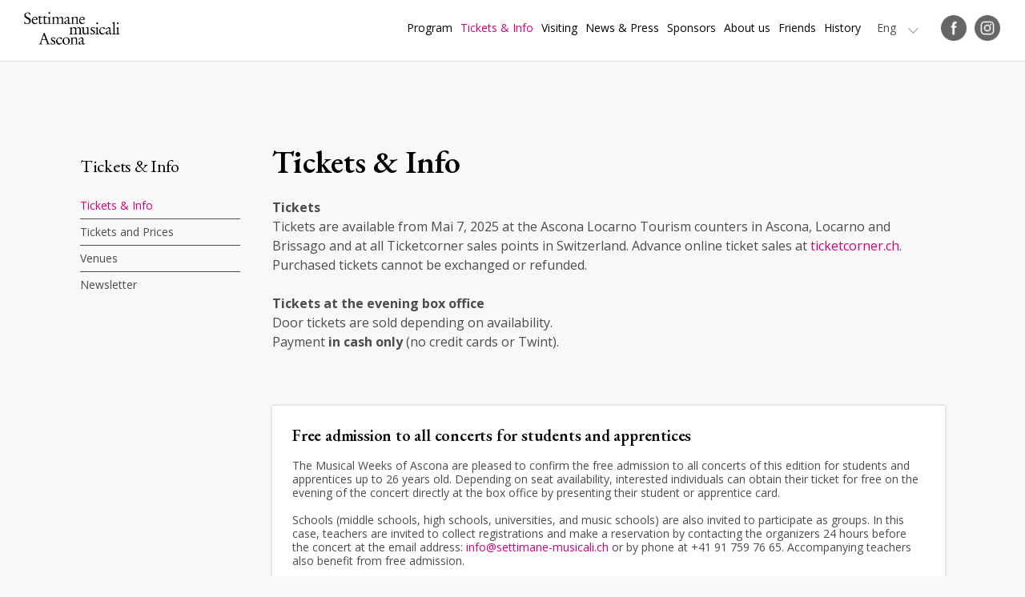

--- FILE ---
content_type: text/html
request_url: https://settimane-musicali.ch/Eng/Tickets-Info-019c8c00?MasterId=g1_620
body_size: 48210
content:
<!DOCTYPE html PUBLIC "-//W3C//DTD XHTML 1.0 Transitional//EN" "http://www.w3.org/TR/xhtml1/DTD/xhtml1-transitional.dtd">
<html xmlns="http://www.w3.org/1999/xhtml"><head>






<meta http-equiv="Content-Type" content="text/html; charset=UTF-8" />


<base href="https://settimane-musicali.ch/" />




<title>Tickets &amp; Info - Settimane Musicali di Ascona</title>
<meta name="description" content="Since the founding of the Settimane Musicali of Ascona in 1946 the event represents a recurring and very much appreciated date on the annual events calendar and therefore has become an integral part of the traditions and the music entertainment panorama of the Lake Maggiore region especially and the Canton of Ticino in general." />





<meta property="og:title" content="Tickets &amp; Info - Settimane Musicali di Ascona" />
<meta name="twitter:title" content="Tickets &amp; Info - Settimane Musicali di Ascona" />



<meta property="og:url" content="https://settimane-musicali.ch/Eng/Tickets-Info-019c8c00" />
<meta property="og:type" content="website" />
<meta property="og:description" content="Since the founding of the Settimane Musicali of Ascona in 1946 the event represents a recurring and very much appreciated date on the annual events calendar and therefore has become an integral part of the traditions and the music entertainment panorama of the Lake Maggiore region especially and the Canton of Ticino in general." />
<meta name="twitter:description" content="Since the founding of the Settimane Musicali of Ascona in 1946 the event represents a recurring and very much appreciated date on the annual events calendar and therefore has become an integral part of the traditions and the music entertainment panorama of the Lake Maggiore region especially and the Canton of Ticino in general." />

<meta property="og:image" content="https://settimane-musicali.ch/imgcache/8_54baff3a7e5/1695_600_0_b6a0d51f27.png" />
<meta property="og:image:secure_url" content="https://settimane-musicali.ch/imgcache/8_54baff3a7e5/1695_600_0_b6a0d51f27.png" />
<meta property="og:image:width" content="600" />
<meta property="og:image:height" content="600" />
<meta name="twitter:image" content="https://settimane-musicali.ch/imgcache/8_54baff3a7e5/1695_600_0_b6a0d51f27.png" />


<meta name="keywords" content="" />

<link rel="shortcut icon" type="image/ico" href="./imgcache/8_8710fa12fa4/1798_64_64_1c62bbaeb0.ico" />




        
        <style type="text/css">

        

        .Menu_c14082_1 > ul > li,
         .Menu_c14082_2 > ul > li,
         .Menu_c14082_3 > ul > li {
            position: relative;
        }

        .Menu_c14082_1 > ul > li {
            float: left;
        }
        
         .Menu_c14082_2 > ul {
            position: absolute;
        }

        

        .Menu_c14082_1 > ul > li > div,
         .Menu_c14082_2 > ul > li > div,
         .Menu_c14082_3 > ul > li > div {
            display: none;
        }        
                    
        .Menu_c14082_1 > ul > li:hover > div {
            display: block;
        }

         .Menu_c14082_2 > ul > li:hover > div {
            display: block;
            position: absolute;
            left: 100%;
            top: 0;
        }

         .Menu_c14082_3 > ul > li:hover > div {
            display: block;
            position: absolute;
            left: 100%;
            top: 0;
        }



        
        </style>
                
        <style type="text/css">

        .Menu_c14082_1 * {
            margin: 0px;
            padding: 0px;
            border: 0px;
            list-style-type: none;
        }
        
        .Menu_c14082_1 > ul > li > a,
        .Menu_c14082_1 > ul > li > span,
        .Menu_c14082_1 > ul > li > h1, 
        .Menu_c14082_1 > ul > li > h2, 
        .Menu_c14082_1 > ul > li > h3, 
        .Menu_c14082_1 > ul > li > h4, 
        .Menu_c14082_1 > ul > li > h5, 
        .Menu_c14082_1 > ul > li > h6,
        .Menu_c14082_2 > ul > li > a, 
        .Menu_c14082_2 > ul > li > span, 
        .Menu_c14082_2 > ul > li > h1, 
        .Menu_c14082_2 > ul > li > h2, 
        .Menu_c14082_2 > ul > li > h3, 
        .Menu_c14082_2 > ul > li > h4, 
        .Menu_c14082_2 > ul > li > h5, 
        .Menu_c14082_2 > ul > li > h6,
        .Menu_c14082_3 > ul > li > a, 
        .Menu_c14082_3 > ul > li > span, 
        .Menu_c14082_3 > ul > li > h1, 
        .Menu_c14082_3 > ul > li > h2, 
        .Menu_c14082_3 > ul > li > h3, 
        .Menu_c14082_3 > ul > li > h4, 
        .Menu_c14082_3 > ul > li > h5, 
        .Menu_c14082_3 > ul > li > h6 {
            display: inline-block;
            position: relative;
        }

        .Menu_c14082_1 {
            z-index: 1;
        }
        .Menu_c14082_2 {
            z-index: 2;
        }
        .Menu_c14082_3 {
            z-index: 3;
        }
        
        .Menu_c14082_1 > ul {
            z-index: 1;
        }
        .Menu_c14082_2 > ul {
            z-index: 2;
        }
        .Menu_c14082_3 > ul {
            z-index: 3;
        }
        
        
        </style>
                
        <style type="text/css">

        .Menu_c14288_1 * {
            margin: 0px;
            padding: 0px;
            border: 0px;
            list-style-type: none;
        }
        
        .Menu_c14288_1 > ul > li > a,
        .Menu_c14288_1 > ul > li > span,
        .Menu_c14288_1 > ul > li > h1, 
        .Menu_c14288_1 > ul > li > h2, 
        .Menu_c14288_1 > ul > li > h3, 
        .Menu_c14288_1 > ul > li > h4, 
        .Menu_c14288_1 > ul > li > h5, 
        .Menu_c14288_1 > ul > li > h6,
        .Menu_c14288_2 > ul > li > a, 
        .Menu_c14288_2 > ul > li > span, 
        .Menu_c14288_2 > ul > li > h1, 
        .Menu_c14288_2 > ul > li > h2, 
        .Menu_c14288_2 > ul > li > h3, 
        .Menu_c14288_2 > ul > li > h4, 
        .Menu_c14288_2 > ul > li > h5, 
        .Menu_c14288_2 > ul > li > h6,
        .Menu_c14288_3 > ul > li > a, 
        .Menu_c14288_3 > ul > li > span, 
        .Menu_c14288_3 > ul > li > h1, 
        .Menu_c14288_3 > ul > li > h2, 
        .Menu_c14288_3 > ul > li > h3, 
        .Menu_c14288_3 > ul > li > h4, 
        .Menu_c14288_3 > ul > li > h5, 
        .Menu_c14288_3 > ul > li > h6 {
            display: inline-block;
            position: relative;
        }

        .Menu_c14288_1 {
            z-index: 1;
        }
        .Menu_c14288_2 {
            z-index: 2;
        }
        .Menu_c14288_3 {
            z-index: 3;
        }
        
        .Menu_c14288_1 > ul {
            z-index: 1;
        }
        .Menu_c14288_2 > ul {
            z-index: 2;
        }
        .Menu_c14288_3 > ul {
            z-index: 3;
        }
        
        
        </style>
                
        <style type="text/css">

        .Menu_c8994_1 * {
            margin: 0px;
            padding: 0px;
            border: 0px;
            list-style-type: none;
        }
        
        .Menu_c8994_1 > ul > li > a,
        .Menu_c8994_1 > ul > li > span,
        .Menu_c8994_1 > ul > li > h1, 
        .Menu_c8994_1 > ul > li > h2, 
        .Menu_c8994_1 > ul > li > h3, 
        .Menu_c8994_1 > ul > li > h4, 
        .Menu_c8994_1 > ul > li > h5, 
        .Menu_c8994_1 > ul > li > h6,
        .Menu_c8994_2 > ul > li > a, 
        .Menu_c8994_2 > ul > li > span, 
        .Menu_c8994_2 > ul > li > h1, 
        .Menu_c8994_2 > ul > li > h2, 
        .Menu_c8994_2 > ul > li > h3, 
        .Menu_c8994_2 > ul > li > h4, 
        .Menu_c8994_2 > ul > li > h5, 
        .Menu_c8994_2 > ul > li > h6,
        .Menu_c8994_3 > ul > li > a, 
        .Menu_c8994_3 > ul > li > span, 
        .Menu_c8994_3 > ul > li > h1, 
        .Menu_c8994_3 > ul > li > h2, 
        .Menu_c8994_3 > ul > li > h3, 
        .Menu_c8994_3 > ul > li > h4, 
        .Menu_c8994_3 > ul > li > h5, 
        .Menu_c8994_3 > ul > li > h6 {
            display: inline-block;
            position: relative;
        }

        .Menu_c8994_1 {
            z-index: 1;
        }
        .Menu_c8994_2 {
            z-index: 2;
        }
        .Menu_c8994_3 {
            z-index: 3;
        }
        
        .Menu_c8994_1 > ul {
            z-index: 1;
        }
        .Menu_c8994_2 > ul {
            z-index: 2;
        }
        .Menu_c8994_3 > ul {
            z-index: 3;
        }
        
        
        </style>
                
        <style type="text/css">

        

        .Menu_c16414_1 > ul > li,
         .Menu_c16414_2 > ul > li,
         .Menu_c16414_3 > ul > li {
            position: relative;
        }

        .Menu_c16414_1 > ul > li {
            float: left;
        }
        
         .Menu_c16414_2 > ul {
            position: absolute;
        }

        

        .Menu_c16414_1 > ul > li > div,
         .Menu_c16414_2 > ul > li > div,
         .Menu_c16414_3 > ul > li > div {
            display: none;
        }        
                    
        .Menu_c16414_1 > ul > li:hover > div {
            display: block;
        }

         .Menu_c16414_2 > ul > li:hover > div {
            display: block;
            position: absolute;
            left: 100%;
            top: 0;
        }

         .Menu_c16414_3 > ul > li:hover > div {
            display: block;
            position: absolute;
            left: 100%;
            top: 0;
        }



        
        </style>
                
        <style type="text/css">

        .Menu_c16414_1 * {
            margin: 0px;
            padding: 0px;
            border: 0px;
            list-style-type: none;
        }
        
        .Menu_c16414_1 > ul > li > a,
        .Menu_c16414_1 > ul > li > span,
        .Menu_c16414_1 > ul > li > h1, 
        .Menu_c16414_1 > ul > li > h2, 
        .Menu_c16414_1 > ul > li > h3, 
        .Menu_c16414_1 > ul > li > h4, 
        .Menu_c16414_1 > ul > li > h5, 
        .Menu_c16414_1 > ul > li > h6,
        .Menu_c16414_2 > ul > li > a, 
        .Menu_c16414_2 > ul > li > span, 
        .Menu_c16414_2 > ul > li > h1, 
        .Menu_c16414_2 > ul > li > h2, 
        .Menu_c16414_2 > ul > li > h3, 
        .Menu_c16414_2 > ul > li > h4, 
        .Menu_c16414_2 > ul > li > h5, 
        .Menu_c16414_2 > ul > li > h6,
        .Menu_c16414_3 > ul > li > a, 
        .Menu_c16414_3 > ul > li > span, 
        .Menu_c16414_3 > ul > li > h1, 
        .Menu_c16414_3 > ul > li > h2, 
        .Menu_c16414_3 > ul > li > h3, 
        .Menu_c16414_3 > ul > li > h4, 
        .Menu_c16414_3 > ul > li > h5, 
        .Menu_c16414_3 > ul > li > h6 {
            display: inline-block;
            position: relative;
        }

        .Menu_c16414_1 {
            z-index: 1;
        }
        .Menu_c16414_2 {
            z-index: 2;
        }
        .Menu_c16414_3 {
            z-index: 3;
        }
        
        .Menu_c16414_1 > ul {
            z-index: 1;
        }
        .Menu_c16414_2 > ul {
            z-index: 2;
        }
        .Menu_c16414_3 > ul {
            z-index: 3;
        }
        
        
        </style>
        



<link href="css.php?tipo=body_body,link,span,testi&amp;substalign=%3Dcenter&amp;h1=titolo&amp;h2=titoletto&amp;rif=2e557b34fe" rel="stylesheet" type="text/css" />







<script language="javascript" type="text/javascript" src="https://settimane-musicali.ch/popcal_js/j/brw.js"></script>
<script language="javascript" type="text/javascript" src="https://settimane-musicali.ch/popcal_js/j/go.js"></script>
<script language="javascript" type="text/javascript" src="https://settimane-musicali.ch/popcal_js/j/functions.js"></script>

<script language="javascript" type="text/javascript">


var fd_lng = "4";
var fd_node = "401";
var fd_url2suppl = "&MasterId=g1_620";
var fd_wmaxgalle = "600";
var fd_hmaxgalle = "600";
var Indi_Popup_Da_Modello = 0;

</script>
<script language="javascript" src="https://settimane-musicali.ch/sitejs_static.js?v=1718973137" type="text/javascript"></script>




<script language="javascript" type="text/javascript">
//<![CDATA[


        var myTendina14083_c;
        var myOptions14083_c;

        function chiudiCambiaLingua14083_c(evt) 
        {
            var ev = evt || window.event;
            var el = evt.target || event.srcElement;
            var trovato = false;
            while (el.parentNode) {
                if (el==myTendina14083_c) {
                    trovato = true;
                    break;
                }
                el = el.parentNode;
            }

            if (!trovato) {
                myOptions14083_c.style.display = 'none';
            }
        }

        function toggleCambiaLingua14083_c() 
        {
            myOptions14083_c.style.display = (myOptions14083_c.style.display=='none')?'inline':'none';
            resizeCambiaLingua14083_c();
        }
        
        function resizeCambiaLingua14083_c() 
        {
			if (myTendina14083_c) {
				var pos;
				try {
					pos = GetXYWH(myTendina14083_c);
				} catch(e) {
					pos = window.AssoloUtils.GetXYWH(myTendina14083_c);
				}
				myOptions14083_c.style.position = 'absolute';
				myOptions14083_c.style.left = pos[0]+'px';
				myOptions14083_c.style.top = (pos[1]+pos[3])+'px';
			}
        }

        function mouseoverCambiaLingua14083_c(evt) 
        {
            var ev = evt || window.event;
            var el = evt.target || event.srcElement;
        
            while (el.parentNode) {
                if (el.className=="SelLingua-Off") {
                    el.className="SelLingua-On";
                    break;
                }
                el = el.parentNode;
            }

            ev.cancelBubble = true;
            if (ev.stopPropagation) ev.stopPropagation();
            ev.returnValue=false;
            return false;
        }

        function mouseoutCambiaLingua14083_c(evt) 
        {
            var ev = evt || window.event;
            var el = evt.target || event.srcElement;
        
            while (el.parentNode) {
                if (el.className=="SelLingua-On") {
                    el.className="SelLingua-Off";
                    break;
                }
                el = el.parentNode;
            }

            ev.cancelBubble = true;
            if (ev.stopPropagation) ev.stopPropagation();
            ev.returnValue=false;
            return false;
        }

        function initCambiaLingua14083_c() 
        {
            myOptions14083_c = document.createElement('div');
            myOptions14083_c.className = "SelLinguaOpzioni";
            myOptions14083_c.style.display = 'none';
            myOptions14083_c.innerHTML = "<a class='SelLingua-On'  href='Eng/Tickets-Info-019c8c00?id_item=0&amp;setLngCookie=1&amp;MasterId=g1_620' target='_self'><div class=''>Eng</div></a><a class='SelLingua-Off'  href='Fra/Tickets-Info-aaab4300?id_item=0&amp;setLngCookie=1&amp;MasterId=g1_620' target='_self'><div class=''>Fra</div></a><a class='SelLingua-Off'  href='Deu/Tickets-Info-f5c4d300?id_item=0&amp;setLngCookie=1&amp;MasterId=g1_620' target='_self'><div class=''>Deu</div></a><a class='SelLingua-Off'  href='ticket?id_item=0&amp;setLngCookie=1&amp;MasterId=g1_620' target='_self'><div class=''>Ita</div></a>";
            document.body.appendChild(myOptions14083_c);
            
            var curEl = myOptions14083_c.firstChild;
            while (curEl) {
                if (curEl.className == 'SelLingua-Off') 
                {
                    if (curEl.addEventListener) curEl.addEventListener('mouseover', mouseoverCambiaLingua14083_c, false);
                    else if (curEl.attachEvent) curEl.attachEvent('onmouseover', mouseoverCambiaLingua14083_c );

                    if (curEl.addEventListener) curEl.addEventListener('mouseout', mouseoutCambiaLingua14083_c, false);
                    else if (curEl.attachEvent) curEl.attachEvent('onmouseout', mouseoutCambiaLingua14083_c );
                }
                curEl = curEl.nextSibling;
            }
            
            myTendina14083_c = document.getElementById("CambiaLinguaTendina14083_c");
            resizeCambiaLingua14083_c();
        }

        if (window.attachEvent) window.attachEvent('onresize', resizeCambiaLingua14083_c);
        else if (window.addEventListener) window.addEventListener('resize', resizeCambiaLingua14083_c, true);

        if (window.attachEvent) window.attachEvent('onload', initCambiaLingua14083_c );
        else if (window.addEventListener) window.addEventListener('load', initCambiaLingua14083_c, true);

        if (document.attachEvent) document.attachEvent('onclick', chiudiCambiaLingua14083_c);
        else if (document.addEventListener) document.addEventListener('click', chiudiCambiaLingua14083_c, true);


var CMS_window = false;
function CMS_open(url)
{
	try {
		if (CMS_window) {
			CMS_window.close();
		}
	} catch (err) {
	}
	CMS_window = window.open(url,'CMS');
}

function submitform(nomeform){
  form=document.querySelector('form[name='+nomeform+']');
  continua=true;
  conoffset=1;
  if (0){
    if (form.cb_cglette==undefined){
      cb=document.getElementById('cb_cglette');
      conoffset=0;
    }
    else
      cb=form.cb_cglette;
    if (!cb.checked){
      alert(g2popuptesto);
      continua=false;
    }
  }
  if ((continua) && (conoffset)){
    form.pXO.value=XOffset();
    form.pYO.value=YOffset();
  }
  return continua;
}














//]]>

</script>



<meta name="google-site-verification" content="jfLfJNDY7p8VPEOkgTzG1uKQymtwS424bK6iOgcGqAs" />
<!-- Google Tag Manager -->
<script>(function(w,d,s,l,i){w[l]=w[l]||[];w[l].push({'gtm.start':
new Date().getTime(),event:'gtm.js'});var f=d.getElementsByTagName(s)[0],
j=d.createElement(s),dl=l!='dataLayer'?'&l='+l:'';j.async=true;j.src=
'https://www.googletagmanager.com/gtm.js?id='+i+dl;f.parentNode.insertBefore(j,f);
})(window,document,'script','dataLayer','GTM-PNBD282G');</script>
<!-- End Google Tag Manager -->
<meta name="viewport" content="width=device-width, initial-scale=1.0, minimum-scale=1.0, maximum-scale=1.0">
<meta name="google-site-verification" content="t-QCZAv_vQ1LuEGyf8dRrG-TXENEJ2PaNaVblMahOnI" />
<script type="text/javascript" src="https://ajax.googleapis.com/ajax/libs/jquery/1/jquery.min.js"></script>
<script type="text/javascript" src="jquery.scrollintoview.min.js"></script>
<link href="https://fonts.googleapis.com/css?family=EB+Garamond:400,400i,600|Open+Sans:400,400i,700" rel="stylesheet">
<script type="text/javascript">
function faiClick() {
	 var el = document.getElementById('mainmenu');
         el.className = (el.className == "MenuOpened")?"MenuClosed":"MenuOpened";
	 var el = document.getElementById('pagebody');
         el.className = (el.className == "bodyFixed")?"body":"bodyFixed";
}
function attaccaClick() {
	var el = document.getElementById('nav-icon');
	if (el) {
		try {
			el.addEventListener('click', faiClick, true);
		} catch(err) {
			el.attachEvent('onclick', faiClick);
		}
}
}
try {
	document.addEventListener('load', attaccaClick, true);
} catch(err) {
	document.attachEvent('onload', attaccaClick);
}


function faiParalax(){
    var x = document.documentElement.scrollTop || document.body.scrollTop,
		transY = (x * 0.5), 
		scale = 1 + (x * 0.0003),
		transform = 'translateY('+transY+'px) translate3d(0,0,0)', 
		el = document.querySelector('.ZonaBannerHome');

	el.style.transform = el.style.msTransform = el.style.WebkitTransform = el.style.MozTransform = transform;
}
try {
	window.addEventListener('scroll', faiParalax, true);
} catch(err) {
	window.attachEvent('onscroll', faiParalax);
}

window.addEventListener("scroll", function() {
 var classeTag = 'BackTopBtHidden';
 var classeScroll = 'BackTopBt';
 var scrollOffset = 600;
 var windowpos = document.documentElement.scrollTop ||document.body.scrollTop;
 var c = document.getElementsByClassName(classeTag);
 if (c && c[0]) {
  if (c[0].classList) {
   if (windowpos > scrollOffset) {
    c[0].classList.add(classeScroll);
   } else {
    c[0].classList.remove(classeScroll);
   }   
  } else {
   if (windowpos > scrollOffset) {
    c[0].className += ' '+classeScroll;
   } else {
    c[0].className.replace(new RegExp(classeScroll + ' *', 'g'), '');
   }
  }
 } 
});

function initbackToTopBtn() 
{
	var menu = document.getElementById('backToTopBtn');
	if (menu) {
		if (menu.addEventListener) {
			menu.addEventListener('click', clickEffettoScroll, true);
		} else if (menu.attachEvent) {
			menu.attachEvent('onclick', clickEffettoScroll );
		}
	}
}

function clickEffettoScroll(e)
{
	var el = e.target || event.srcElement;
	
	if (e.preventDefault)
		e.preventDefault();

	$('a[name=top]').scrollintoview({ duration: 'slow' });
}


if (window.addEventListener) {
  window.addEventListener('load', initbackToTopBtn, true);
} else if (window.attachEvent) {
  window.attachEvent('onload', initbackToTopBtn );
}
</script>

<style>
.TopMenuTable, .ListSponsor, .ProgrammaTabDiv, .Programma2Col {box-sizing:border-box;}
.DetProgramImg, .OggListProgramImg, .OggListApprofondimentiImg {align-items:center;}
.OggListProgramContinua a, .ApprofondimentiTabDiv, .ApprofondimentiTabDiv .OggListApprofondimentiImg img, 
a.DetProgramBackLink, a.DetProgramTicketLink, a.DetProgramPrintLink, .ProgrammaTabDiv, .Programma2Col {transition:all 0.3s ease;}
.textfield_form, .textarea_form {box-sizing:border-box;}
.textarea_form {resize: vertical;}
input {outline:0;}
.ZonaBannerHome {height:70vh;}
.FooterAbout:before {content:"About us"; font-weight:bold; color:#FFF;}
span.titolo, span.titoletto, span.titoletto_corsivo {display:block;}
.ZonaCoreDettaglio iframe {width:100% !important; height:100% !important; position:absolute; top:0px; left:0px;}
.ListSearch {background-position:8px center;}
.SuboSponsor:first-child:before {content:" ";}
.OggSponsor, .SuboSponsor {mix-blend-mode:multiply; -webkit-filter: grayscale(1); filter: grayscale(1);}
.GalleFigure a {align-items:center;}
a {outline:0; -webkit-transition: .25s ease-in-out; -moz-transition: .25s ease-in-out; -o-transition: .25s ease-in-out; transition: .25s ease-in-out;}
.OggListProgramImg img, .DetProgramImg img {flex-basis:100%;}
.Video > div, .youtube {align-items:center;}
.youtube:empty {display:none;}

.OggListProgramPiemontesi:before, .OggListProgramSpecial:before {content:" ";}
.ProgrammaTabDiv .OggListProgramPiemontesi:before, .ProgrammaTabDiv .OggListProgramSpecial:before {transition:all 0.3s ease;}
.OggListProgramPiemontesi:before {opacity:0.12;}
.OggListProgramSpecial:before {opacity:0.04;}


#nav-icon {-webkit-transition: .5s ease-in-out; -moz-transition: .5s ease-in-out; -o-transition: .5s ease-in-out; transition: .5s ease-in-out;}
#nav-icon span {-webkit-transition: .25s ease-in-out; -moz-transition: .25s ease-in-out; -o-transition: .25s ease-in-out; transition: .25s ease-in-out;}
#nav-icon.open span:nth-child(1), #nav-icon.open span:nth-child(4) {left: 50%;}


.PannBtOpen:after, .PannBtClose:after {content:" ";}

.FooterSocial a img {filter:invert(1000);}

.SelLinguaOpzioni {position:fixed !important;}

.ItemProgramma *, .ItemProgrammaPrimoPiano *, .ItemNews * {-webkit-transition: .25s ease-in-out; -moz-transition: .25s ease-in-out; -o-transition: .25s ease-in-out; transition: .25s ease-in-out;}

.LogoHome24:after {content:" "; mix-blend-mode: multiply;}
.LogoHome24 > tbody {mix-blend-mode: normal;}

a.btHomeRosa, a.btNero {background-position:calc(100% - 40px) center;}
a.btHomeRosa:hover, a.btNero:hover {background-position:calc(100% - 20px) center;}

.ConcertiPassati {filter: grayscale(1); opacity:0.5;}



@media (max-width:1280px) {
.ZonaBannerHome24 {margin-top:75px;}
.Logo {width:120px; margin-left:0px;}
.M1Li1 {font-size:14px; line-height:22px; margin-left:10px;}
.SelLingua {font-size:14px; line-height:22px; margin-left:20px;}
.SelLinguaOpzioni {padding:10px 15px; top:14px !important; font-size:14px; line-height:22px;}

.FooterTab > tbody > tr {flex-wrap:wrap; gap:30px;}
.FooterLogo {flex-basis:100%;}
.FooterContatto, .FooterInfo, .FooterAbout {flex-basis:calc(33.333% - 20px); flex-grow:0;}
}

@media (max-width:1080px) {

.ZonaBannerHome24 {margin-top:70px;}
.bodyFixed {overflow:hidden;}
.ZonaHeader {padding:15px 0 15px 0;}

.BtMenu {display:block;}
.Menu, .SelLingua, .Socials {display:none;}
.MenuSmart {display:block;}
.MenuOpened .ZonaHeaderScroll, .MenuOpened .ZonaHeaderFixed {background:#4c4c4c; bottom:0px; overflow:auto; top:0px; position:fixed;}
.MenuOpened .ZonaHeaderScroll, .MenuOpened .ZonaHeaderFixed {margin-bottom:0px;}
.MenuOpened .Logo img {-webkit-filter: invert(1); filter: invert(1);}

.ZonaColSx, .ZonaColDx, .ZonaCore2Col {display:block; float:left;}
.ZonaColDx, .ZonaCore2Col {width:calc(100% - 200px);}
.ZonaColDx {padding-left:200px;}
.ProgrammaTabDiv, .ProgrammaTabDiv:hover, .Programma2Col {width:33.33%; min-height:420px; margin-bottom:0px;}
.ZonaVideoHome .TabContent2Col > tbody > tr > td:nth-child(1) > div.testo, .ZonaVideoHome .TabContent2Col > tbody > tr > td:nth-child(2) > div.testo {padding:40px 30px 0 30px; margin:0px}

.Galle22 {width:auto; margin:0 20px;}
.Galle22 > div:first-child, .Galle22 > div:first-child > div {height:580px !important;}

.ItemProgrammaspecial > tbody > tr:nth-child(1) {flex-basis:50%;}
.ItemProgrammaspecial > tbody > tr:nth-child(2) {flex-basis:50%;}
.ItemProgrammaPrimoPiano .ObjListNewsImgCont {padding:50% 0px;}
}

@media (max-width:820px) {
h1, h2, .titolo, .titoletto, .titoletto_corsivo, .OggListProgramFilettoBig h1, .OggListProgramNomi h2 {font-size:26px; line-height:30px;}
.ZonaCore, .ZonaCoreHome, .ZonaBannerDett {margin-top:70px;}
.ZonaColSx, .ZonaColDx, .ZonaCore2Col {display:block; width:100%; padding:0 0 40px 0;}
.ProgrammaTabDiv, .ProgrammaTabDiv:hover {width:50%; min-height:420px; margin-bottom:0px;}
.DetProgramButtons {position:fixed; left:0px; bottom:0px; right:0px; z-index:10; background:#FFF; padding:15px 15px 10px 15px; border-top:1px solid #CCC;}
.DetProgramButtons > table > tbody > tr {display:block; text-align:center;}
.DetProgramButtons > table > tbody > tr > td {display:inline-block; margin:0 20px;}
.DetProgramButtons > table > tbody > tr > td:last-child {float:right;}
.OggDetProgramBtTd {padding:0px; width:30px; height:auto;}
.OggDetProgramBt {white-space:normal; font-size:0px !important; width:30px; line-height:30px;}
.DetProgramSaveBt {font-size:0px !important; width:30px; line-height:30px; padding:0px; background-size: 30px;}
.DetProgramButtons > table > tbody > tr > td:last-child {float:none;}
.DetProgramImg {margin-bottom:10px;}
.DetProgramFilettoBig {padding-top:6px; border-top:1px solid; margin-top:24px;}
.DetProgramFilettoSmall {margin-top:15px; padding-top:20px;}
.OggDetProgramBt a {background-size:30px !important; opacity:0.7;}
.OggListProgramNomi h2 sup, .OggDetProgramNomi h2 sup {font-size:15px; line-height:28px;}
.OutTabDocumenti {width:47%;}
.ListSponsor {width:33.33%;}
.ListSponsorDiv .ListSponsor:nth-child(5n) {border-right-style: solid;}
.ListSponsorDiv .ListSponsor:nth-child(3n) {border-right-style: none;}
.ApprofondimentiTabDiv {width:100%; margin:0 0 20px 0;}
.DetProgramFilettoSmall {padding-top:10px;}
.ZonaVideoHome .TabContent2Col > tbody > tr > td:nth-child(1) > div.testo, .ZonaVideoHome .TabContent2Col > tbody > tr > td:nth-child(2) > div.testo {padding:20px 30px 0 30px; margin:0px}
.DetProgramData > table > tbody > tr:last-child {margin-right:15px;}
.OggDetProgramInfo p {font-size:13px; line-height:15px; bottom:-64px;}

.Galle22 {width:auto; margin:0 20px;}
.Galle22 > div:first-child, .Galle22 > div:first-child > div {height:500px !important;}

.FooterTab > tbody > tr {justify-content:center; text-align:center;}
.FooterContatto, .FooterInfo, .FooterAbout, .FooterSocial {flex-basis:100%;}

.Item3Col {flex-basis:calc(50% - 12px);}

.ItemProgrammaspecial > tbody > tr:nth-child(1) {flex-basis:100%;}
.ItemProgrammaspecial > tbody > tr:nth-child(2) {flex-basis:100%;}
.ItemProgrammaPrimoPiano .ObjListNewsImgCont {padding:35% 0px;}
}

@media (max-width:480px) {
.ProgrammaTabDiv, .ProgrammaTabDiv:hover {width:100%; padding:5% 5% 15% 5%;}
.Programma2Col, .Programma2Col:hover {width:100%; padding:5% 5% 15% 5%;}
.ProgrammaTabDiv:nth-child(even) {background:rgba(0,0,0,0.05);}
.OggListProgramContinua a {border:none !important;}
.OggListProgramContinua a:hover {background:rgba(0,0,0,0.1);}
.DetProgramImg {padding:30% 0 30% 0;}
.ZonaBannerHome {height:90vh;}
.LogoHome, .LogoHome24 {width:240px; padding:20px; height:240px; font-size:16px; line-height:18px; margin-top:16vh;}
.LogoHomeEdizione {width:140px; font-size:30px; line-height:24px;}
.LogoHomeEdizione sup {font-size:14px; line-height:14px;}
.LogoHomeEdizioneLabel {padding-left:36px;}
.LogoHomeEdizioneSpecial {font-size:14px; line-height:14px; padding:4px 8px; margin-right:0px;}
.LogoHome24 .LogoHomeImg {padding-bottom: 15px; padding-top: 25px;}

.LogoHomeImg {padding-top:15px;}
.LogoHomeDate {width:103px;}
.LogoHomeDate p:nth-child(2) {margin-left:-18px;}
.FooterLingue, .FooterAbout, .FooterInfo, .FooterSocial {display:block; width:100%; float:none; padding:0 0 20px 0; border-bottom:1px solid #777777;}
.FooterAsconaLocarno {padding-bottom:20px;}
.FooterCopyright {margin-top:0px;}
.OutTabDocumenti {width:100%; margin:0px; padding-bottom:15px;}
.ListSponsor {width:50%;}
.ListSponsorDiv .ListSponsor:nth-child(5n), .ListSponsorDiv .ListSponsor:nth-child(3n) {border-right-style: solid;}
.ListSponsorDiv .ListSponsor:nth-child(2n) {border-right-style: none;}
.M2Titoletto {padding:0px}
.DetProgramData > table > tbody > tr, .DetProgramData > table > tbody > tr:last-child {float:none; max-width:100%; padding:0px;}
.OggDetProgramInfo p {transform:rotate(0deg); border:none; padding:0px; margin:15px 0 15px 0; position:static; font-size:14px; line-height:17px; }
.ZonaVideoHome .TabContent2Col > tbody > tr > td {width:100%;}
.ZonaVideoHome .TabContent2Col > tbody > tr > td:nth-child(1) > div.testo, .ZonaVideoHome .TabContent2Col > tbody > tr > td:nth-child(2) > div.testo {padding:30px; margin:0px;}
.ZonaCoreHome {margin-bottom:0px;}
.TabContent2Video > tbody > tr {float:none; width:auto;}
.ZonaNwlHome table, .ZonaNwlHome tbody, .ZonaNwlHome tr, .ZonaNwlHome td {display:block;}
.OggListProgramFilettoBig {margin-top:10px;}
.ZonaNwlHome * {text-align:center !important;}
.ZonaNwlHome a.btNero {margin-top:20px;}

.Galle22 > div:first-child, .Galle22 > div:first-child > div {height:260px !important;}

.Item3Col {flex-basis:100%;}

a.btHomeRosa, a.btNero {display:block !important; margin-bottom:4px;}

.BtHome {position:static; padding-bottom:40px;}
.ItemProgrammaPrimoPiano .OggListProgramFilettoBig h2 {font-size: 20px; line-height: 24px; margin-bottom: 0px;}
.OggListProgramCatImg {width: 48px;}
.ItemProgrammaspecial .OggListProgramCatImg {bottom: 15px; right: 15px;}

.SpacingEls > tbody > tr > td {padding-bottom:20px;}
}
</style>







</head>
<body class="body" id="pagebody">
<!-- Google Tag Manager (noscript) -->
<noscript><iframe src="https://www.googletagmanager.com/ns.html?id=GTM-PNBD282G"
height="0" width="0" style="display:none;visibility:hidden"></iframe></noscript>
<!-- End Google Tag Manager (noscript) --><div class="">
<a name="top"></a>

<!-- tsl_albero.1505.tab_* --><table width="100%" cellpadding="0" cellspacing="0" border="0" align="center">
<tr><!-- () ds_corpi.257.c_* --><td valign="top" class="MenuClosed" id="mainmenu">
<div class="ZonaHeaderFixed"><!-- ds_corpi.257.tab_* --><table width="100%" cellpadding="0" cellspacing="0" border="0">
<tr><!-- () ds_corpi.258.c_* --><td valign="top">
<div class="ZonaHeader"><!-- ds_corpi.258.tabcont_* --><table width="100%" cellspacing="0" cellpadding="0" border="0">
<tr>
<!-- ts2_contents.5638.td_* --><td width="100%" cellpadding="0" cellspacing="0" border="0">
<a name="p5550"></a>

<!-- ts2_contents.5550.tab_* --><table width="100%" cellspacing="0" cellpadding="0" border="0">
<tr>  <!-- ds_paragrafi.13777.* --><td><div class="Logo"><a href="80th-Edition?MasterId=g1_620" target="_self"><img src="./imgcache/8_3a63401a1aa/1523_400_136_b3457d4e46.png" width="400" height="136" alt=""  border="0" /></a></div></td>
    <!-- ds_paragrafi.14082.* --><td><div class="Menu"><div class='Menu_c14082_1'><ul class="M1Ul1"><li class="M1Li1"  id='Menu_c14082_item_399' ><a href="Program-80edition?MasterId=g1_620" class="M1Link1Off">Program</a></li><li class="M1Li1"  id='Menu_c14082_item_389' ><a href="Eng/Tickets-Info-c7a69100?MasterId=g1_620" class="M1Link1On">Tickets &amp; Info</a></li><li class="M1Li1"  id='Menu_c14082_item_391' ><a href="Eng/Visiting-424ede00?MasterId=g1_620" class="M1Link1Off">Visiting</a></li><li class="M1Li1"  id='Menu_c14082_item_294' ><a href="Press-Releases?MasterId=g1_620" class="M1Link1Off">News &amp; Press</a></li><li class="M1Li1"  id='Menu_c14082_item_295' ><a href="Eng/Sponsors-62da2300?MasterId=g1_620" class="M1Link1Off">Sponsors</a></li><li class="M1Li1"  id='Menu_c14082_item_289' ><a href="About-us?MasterId=g1_620" class="M1Link1Off">About us</a></li><li class="M1Li1"  id='Menu_c14082_item_320' ><a href="Eng/The-Friends-1236f700?MasterId=g1_620" class="M1Link1Off">Friends</a></li><li class="M1Li1"  id='Menu_c14082_item_290' ><a href="Eng/History-61f95c00?MasterId=g1_620" class="M1Link1Off">History</a></li></ul></div></div></td>
    <!-- ds_paragrafi.14083.* --><td width="1"><div class="SelLingua"><div id="CambiaLinguaTendina14083_c" class='SelLinguaTendina' onclick="toggleCambiaLingua14083_c();"><div class=''>Eng</div><div class='SelLinguaFreccia' style='cursor:pointer'></div></div></div></td>
    <!-- ds_paragrafi.16241.* --><td width="1"><div class="Socials"><p><a href="https://www.facebook.com/SettimaneMusicaliAscona/" target="_blank"><img title="Facebook" src="../displimg.php?id=1906" alt="Facebook" /></a><a href="https://www.instagram.com/settimanemusicaliascona/" target="_blank"><img title="Instagram" src="../displimg.php?id=1905" alt="Instagram" /></a></p></div></td>
    <!-- ds_paragrafi.16242.* --><td width="1"><div class="BtMenu"><div id="nav-icon" onclick="this.className=(this.className=='')?'open':''">
  <span></span>
  <span></span>
  <span></span>
  <span></span>
</div></div></td>
  </tr>

</table>
</td>
</tr>
<tr>
<!-- ts2_contents.5779.td_* --><td width="100%" cellpadding="0" cellspacing="0" border="0">
<a name="p5776"></a>

<!-- ts2_contents.5776.tab_* --><table width="100%" cellspacing="0" cellpadding="0" border="0">
<tr>  <!-- ds_paragrafi.14288.* --><td><div class="MenuSmart"><div class='Menu_c14288_1'><ul><li class="MSmart1Li"  id='Menu_c14288_item_399' ><a href="Program-80edition?MasterId=g1_620" class="MSmart1LinkOff">Program</a></li><li class="MSmart1Li"  id='Menu_c14288_item_389' ><a href="Eng/Tickets-Info-c7a69100?MasterId=g1_620" class="MSmart1LinkOn">Tickets &amp; Info</a><div class="Menu_c14288_2"><ul class="MSmart2Ul" ><li class="MSmart2Li" ><a href="Eng/Tickets-Info-019c8c00?MasterId=g1_620" class="MSmart2LinkOn">Tickets &amp; Info</a></li><li class="MSmart2Li" ><a href="Tickets-and-Prices?MasterId=g1_620" class="MSmart2LinkOff">Tickets and Prices</a></li><li class="MSmart2Li" ><a href="Venues?MasterId=g1_620" class="MSmart2LinkOff">Venues</a></li><li class="MSmart2Li" ><a href="Eng/Newsletter-af032600?MasterId=g1_620" class="MSmart2LinkOff">Newsletter</a></li></ul></div></li><li class="MSmart1Li"  id='Menu_c14288_item_391' ><a href="Eng/Visiting-424ede00?MasterId=g1_620" class="MSmart1LinkOff">Visiting</a><div class="Menu_c14288_2"><ul class="MSmart2Ul" ><li class="MSmart2Li" ><a href="Eng/Visiting-bf8b2400?MasterId=g1_620" class="MSmart2LinkOff">Visiting</a></li><li class="MSmart2Li" ><a href="Eng/Ascona-9faad300?MasterId=g1_620" class="MSmart2LinkOff">Ascona-Locarno</a></li></ul></div></li><li class="MSmart1Li"  id='Menu_c14288_item_294' ><a href="Press-Releases?MasterId=g1_620" class="MSmart1LinkOff">News &amp; Press</a></li><li class="MSmart1Li"  id='Menu_c14288_item_295' ><a href="Eng/Sponsors-62da2300?MasterId=g1_620" class="MSmart1LinkOff">Sponsors</a></li><li class="MSmart1Li"  id='Menu_c14288_item_289' ><a href="About-us?MasterId=g1_620" class="MSmart1LinkOff">About us</a><div class="Menu_c14288_2"><ul class="MSmart2Ul" ><li class="MSmart2Li" ><a href="Eng/Mission-e18ec600?MasterId=g1_620" class="MSmart2LinkOff">Mission</a></li><li class="MSmart2Li" ><a href="Eng/A-Locarnese-citizen-out-in-the-wide-world-633cff00?MasterId=g1_620" class="MSmart2LinkOff">Francesco Piemontesi</a></li><li class="MSmart2Li" ><a href="The-Foundation?MasterId=g1_620" class="MSmart2LinkOff">The Foundation</a></li><li class="MSmart2Li" ><a href="Eng/Do-you-have-any-questions-974c1200?MasterId=g1_620" class="MSmart2LinkOff">Contacts</a></li></ul></div></li><li class="MSmart1Li"  id='Menu_c14288_item_320' ><a href="Eng/The-Friends-1236f700?MasterId=g1_620" class="MSmart1LinkOff">Friends</a><div class="Menu_c14288_2"><ul class="MSmart2Ul" ><li class="MSmart2Li" ><a href="Eng/Friends-of-the-Musical-Weeks-65880f00?MasterId=g1_620" class="MSmart2LinkOff">Friends</a></li><li class="MSmart2Li" ><a href="Eng/Membership-Form-35506d00?MasterId=g1_620" class="MSmart2LinkOff">Membership</a></li></ul></div></li><li class="MSmart1Li"  id='Menu_c14288_item_290' ><a href="Eng/History-61f95c00?MasterId=g1_620" class="MSmart1LinkOff">History</a><div class="Menu_c14288_2"><ul class="MSmart2Ul" ><li class="MSmart2Li" ><a href="Eng/History-8ccc4400?MasterId=g1_620" class="MSmart2LinkOff">The beginning</a></li><li class="MSmart2Li" ><a href="Eng/Highlights-dfb58800?MasterId=g1_620" class="MSmart2LinkOff">Highlights</a></li><li class="MSmart2Li" ><a href="Eng/Archive-editions-2b4f4100?MasterId=g1_620" class="MSmart2LinkOff">Archive editions</a></li></ul></div></li></ul></div></div></td>
  </tr>

</table>
</td>
</tr>
</table>
</div></td>
</tr></table>
</div></td>
</tr>
<tr><!-- () ds_corpi.252.c_* --><td valign="top" class="ZonaWhite">
<div class="ZonaCore"><!-- ds_corpi.252.tab_* --><table width="100%" style="max-width:1080px; margin:0 auto;" cellpadding="0" cellspacing="0" border="0">
<tr><!-- () ds_corpi.253.c_* --><td valign="top" colspan="2">
<div class="ZonaMenu">



</div>
</td>
</tr>
<tr><!-- () ds_corpi.254.c_* --><td valign="top" class="ZonaColSx">
<!-- ds_corpi.254.tabcont_* --><table width="100%" cellspacing="0" cellpadding="0" border="0">
<tr>
<!-- ts2_contents.3748.td_* --><td width="100%">
<a name="p3745"></a>

<!-- ts2_contents.3745.tab_* --><table width="100%" cellspacing="0" cellpadding="0" border="0">
<tr>  <!-- ds_paragrafi.8990.* --><td class="titoletto"><div class="M2Titoletto">Tickets & Info</div></td>
  </tr>
<tr>  <!-- ds_paragrafi.8994.* --><td><div class="Menu2"><div class='Menu_c8994_1'><ul><li class="M2Li1"  id='Menu_c8994_item_401' ><a href="Eng/Tickets-Info-019c8c00?MasterId=g1_620" class="M2LinkOn">Tickets &amp; Info</a></li><li class="M2Li1"  id='Menu_c8994_item_402' ><a href="Tickets-and-Prices?MasterId=g1_620" class="M2LinkOff">Tickets and Prices</a></li><li class="M2Li1"  id='Menu_c8994_item_346' ><a href="Venues?MasterId=g1_620" class="M2LinkOff">Venues</a></li><li class="M2Li1"  id='Menu_c8994_item_382' ><a href="Eng/Newsletter-af032600?MasterId=g1_620" class="M2LinkOff">Newsletter</a></li></ul></div></div></td>
  </tr>

</table>
</td>
</tr>
<tr>
<td><img src="./imgcache/8_2b3e4dbe026/522_20_20_3a362dd6f2.gif" width="1" height="20" alt=""  border="0" /></td>
</tr>
</table>
</td>
<!-- () ds_corpi.260.c_* --><td valign="top" class="ZonaCore2Col">
<!-- ds_corpi.260.tabcont_* --><table width="100%" cellspacing="0" cellpadding="0" border="0">
<tr>
<!-- ts2_contents.3592.td_* --><td width="100%">
<a name="p3558"></a>

<!-- ts2_contents.3558.tab_* --><table width="100%" cellspacing="0" cellpadding="0" border="0">
<tr>  <!-- ds_paragrafi.10393.* --><td class="titolo"><h1>Tickets & Info</h1></td>
  </tr>

</table>
</td>
</tr>
<tr>
<td><img src="./imgcache/8_2b3e4dbe026/522_20_20_3a362dd6f2.gif" width="1" height="20" alt=""  border="0" /></td>
</tr>
<tr>
<!-- ts2_contents.6642.td_* --><td width="100%">
<a name="p6642"></a>

<!-- ts2_contents.6642.tab_* --><table width="100%" cellspacing="0" cellpadding="0" border="0">
<tr>  <!-- ds_paragrafi.8443.* --><td class="testo"><p><strong>Tickets <br /></strong></p><p>Tickets are available from&nbsp;Mai 7, 2025 at the Ascona Locarno Tourism counters in Ascona, Locarno and Brissago and at all Ticketcorner sales points in Switzerland. Advance online ticket sales at <a href="https://www.ticketcorner.ch/en/artist/settimane-musicali-di-ascona/settimane-musicali-ascona-edizione-speciale-2798498/" target="_blank">ticketcorner.ch</a>.<br /> Purchased tickets cannot be exchanged or refunded.</p><p>&nbsp;</p><p><strong>Tickets at the evening box office</strong><br />Door tickets are sold depending on availability.<br /> Payment <strong>in cash only</strong> (no credit cards or Twint).</p><p><br /><br /></p></td>
  </tr>

</table>
</td>
</tr>
<tr>
<td><img src="./imgcache/8_2b3e4dbe026/522_20_20_3a362dd6f2.gif" width="1" height="20" alt=""  border="0" /></td>
</tr>
<tr>
<!-- ts2_contents.6953.td_* --><td width="100%">
<a name="p6953"></a>

<!-- ts2_contents.6953.tab_* --><table width="100%" cellspacing="0" cellpadding="0" border="0">
<tr>  <!-- ds_paragrafi.10639.* --><td class="testo"><div class="Pannello"><p class="titoletto"><strong>Free admission to all concerts for students and apprentices</strong></p><p>&nbsp;</p><p>The Musical Weeks of Ascona are pleased to confirm the free admission to all concerts of this edition for students and apprentices up to 26 years old. Depending on seat availability, interested individuals can obtain their ticket for free on the evening of the concert directly at the box office by presenting their student or apprentice card.</p><p>&nbsp;</p><p>Schools (middle schools, high schools, universities, and music schools) are also invited to participate as groups. In this case, teachers are invited to collect registrations and make a reservation by contacting the organizers 24 hours before the concert at the email address: <a href="mailto:info@settimane-musicali.ch" target="_new">info@settimane-musicali.ch</a> or by phone at +41 91 759 76 65. Accompanying teachers also benefit from free admission.</p></div></td>
  </tr>

</table>
</td>
</tr>
<tr>
<td><img src="./imgcache/8_2b3e4dbe026/522_20_20_3a362dd6f2.gif" width="1" height="20" alt=""  border="0" /></td>
</tr>
<tr>
<!-- ts2_contents.6644.td_* --><td width="100%">
<a name="p6644"></a>

<!-- ts2_contents.6644.tab_* --><table width="100%" cellspacing="0" cellpadding="0" border="0">
<tr>  <!-- ds_paragrafi.8443.* --><td class="testo"><p><strong>Info</strong><br />Settimane Musicali di Ascona<br />Viale Papio 5 &ndash; 6612 Ascona<br />Tel. +41 (0)91 759 76 65<br /><a href="mailto:info@settimane-musicali.ch" target="_self">info@settimane-musicali.ch</a><br /><a href="http://www.settimane-musicali.ch" target="_blank">www.settimane-musicali.ch</a></p><p>&nbsp;</p><p>Opening Hours<br />Monday &ndash; Friday<br /> 9.30&ndash;12.00 | 14.00&ndash;17.00</p></td>
  </tr>

</table>
</td>
</tr>
<tr>
<td><img src="./imgcache/8_2b3e4dbe026/522_20_20_3a362dd6f2.gif" width="1" height="20" alt=""  border="0" /></td>
</tr>
<tr>
<!-- ts2_contents.6279.td_* --><td width="100%">
<a name="p3773"></a>

<!-- ts2_contents.3773.tab_* --><table width="100%" cellspacing="0" cellpadding="0" border="0">
<tr>  <!-- ds_paragrafi.9031.* --><td><div class="BackTopBtHidden"><p><img id="backToTopBtn" title="Torna su" src="../displimg.php?id=1586" alt="Torna su" width="64" height="64" /></p></div></td>
  </tr>

</table>
</td>
</tr>
<tr>
<td><img src="./imgcache/8_2b3e4dbe026/522_20_20_3a362dd6f2.gif" width="1" height="20" alt=""  border="0" /></td>
</tr>
</table>
</td>
</tr></table>
</div></td>
</tr>
<tr><!-- () ds_corpi.255.c_* --><td valign="top" class="ZonaNwlHomeTd">
<div class="ZonaNwlInt"><!-- ds_corpi.255.tabcont_* --><table width="100%" cellspacing="0" cellpadding="0" border="0">
<tr>
<!-- ts2_contents.6283.td_* --><td width="100%">
<a name="p6287"></a>

<!-- ts2_contents.6287.tab_* --><table width="100%" cellspacing="0" cellpadding="0" border="0">
<tr>  <!-- ds_paragrafi.15147.* --><td><p class="titoletto">Newsletter</p><p>Subscribe to our newsltter to receive all news in advance.</p></td>
    <!-- ds_paragrafi.15148.* --><td><p style="text-align: right;"><a class="btNero" href="Program-2015-EN?MasterId=g1_620" target="_self">Sign up for our Newsletter</a></p></td>
  </tr>

</table>
</td>
</tr>
</table>
</div></td>
</tr>
<tr><!-- () ds_corpi.321.c_* --><td valign="top" class="ZonaBlack">
<!-- ds_corpi.321.tab_* --><table width="100%" style="max-width:1080px; margin:0 auto;" cellpadding="0" cellspacing="0" border="0">
<tr><!-- () ds_corpi.322.c_* --><td valign="top">
<div class="ZonaFooter"><!-- ds_corpi.322.tabcont_* --><table width="100%" cellspacing="0" cellpadding="0" border="0">
<tr>
<!-- ts2_contents.5752.td_* --><td width="100%">
<a name="p7043"></a>

<!-- ts2_contents.7043.tab_* --><table width="100%" class="FooterTab" cellspacing="0" cellpadding="0" border="0">
<tr>  <!-- ds_paragrafi.16411.* --><td class="FooterLogo"><img src="./imgcache/8_63c3ec97826/1506_600_201_ad5bcd0c4d.png" width="600" height="201" alt=""  border="0" /></td>
    <!-- ds_paragrafi.16412.* --><td class="FooterContatto"><p><span style="color: #ffffff;"><strong>Settimane Musicali di Ascona</strong></span></p><p>c/o Organizzazione turistica <br />Lago Maggiore e Valli</p><p>&nbsp;</p><p>Casella postale / P.O. Box<br />CH 6600 Locarno<br />Switzerland</p></td>
    <!-- ds_paragrafi.16413.* --><td class="FooterInfo"><p><span style="color: #ffffff;"><strong>Phone</strong></span></p><p>from Switzerland 091 759 76 65<br />from abroad +41 91 759 76 65</p><p>&nbsp;</p><p><a href="Eng/Do-you-have-any-questions-974c1200?MasterId=g1_620" target="_self">Write us</a></p></td>
    <!-- ds_paragrafi.16414.* --><td class="FooterAbout"><div class='Menu_c16414_1'><ul><li class="MFooterLi1"  id='Menu_c16414_item_317' ><a href="Eng/Mission-e18ec600?MasterId=g1_620" class="MFooterLink1">Mission</a></li><li class="MFooterLi1"  id='Menu_c16414_item_310' ><a href="Eng/A-Locarnese-citizen-out-in-the-wide-world-633cff00?MasterId=g1_620" class="MFooterLink1">Francesco Piemontesi</a></li><li class="MFooterLi1"  id='Menu_c16414_item_312' ><a href="The-Foundation?MasterId=g1_620" class="MFooterLink1">The Foundation</a></li><li class="MFooterLi1"  id='Menu_c16414_item_291' ><a href="Eng/Do-you-have-any-questions-974c1200?MasterId=g1_620" class="MFooterLink1">Contacts</a></li></ul></div></td>
    <!-- ds_paragrafi.16415.* --><td class="FooterSocial"><p><span style="color: #ffffff;"><strong>Follow us on</strong></span></p><p>&nbsp;</p><p><a href="https://www.facebook.com/SettimaneMusicaliAscona/" target="_blank"><img title="Facebook" src="../displimg.php?id=1906" alt="Facebook" /></a><a href="https://www.instagram.com/settimanemusicaliascona/" target="_blank"><img title="Instagram" src="../displimg.php?id=1905" alt="Instagram" /></a></p></td>
    <!-- ds_paragrafi.16416.* --><td class="FooterAsconaLocarno"><a href="https://www.ascona-locarno.com/" target="_blank"><img src="./imgcache/8_7142f2a505e/1907_13040_5139_c46c4210d8.png" width="13040" height="5139" alt=""  border="0" /></a></td>
  </tr>

</table>
</td>
</tr>
<tr>
<!-- ts2_contents.5756.td_* --><td width="100%">
<a name="p3832"></a>

<!-- ts2_contents.3832.tab_* --><table width="100%" cellspacing="0" cellpadding="0" border="0">
<tr>  <!-- ds_paragrafi.14235.* --><td><div class="FooterCopyright"><p style="text-align: center;">&copy;&nbsp;Fondazione Settimane Musicali Ascona - <a href="http://www.ascona-locarno.com" target="_blank">Credits</a> - <a href="Eng/Utilizzo-dei-cookies-e207bd00?MasterId=g1_620" target="_self">Cookie Policy</a> - <a href="Eng/Protezione-dei-dati-ed4f3a00?MasterId=g1_620" target="_self">Privacy Policy</a></p></div></td>
  </tr>

</table>
</td>
</tr>
</table>
</div></td>
</tr></table>
</td>
</tr></table>
</div>



	


</body></html>

